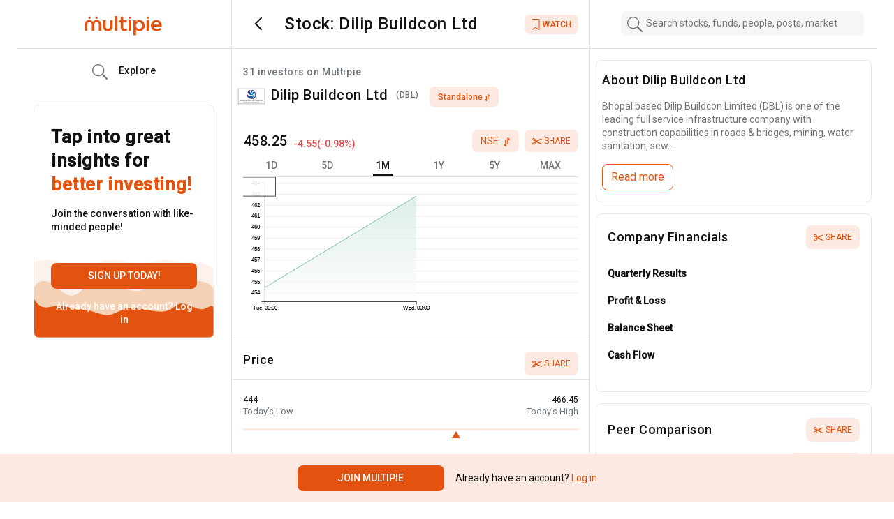

--- FILE ---
content_type: text/html; charset=utf-8
request_url: https://www.multipie.co/companies/dilip-buildcon-ltd
body_size: 10878
content:
<!DOCTYPE html><html><head><meta charSet="utf-8"/><meta name="viewport" content="width=device-width"/><script id="gtm-script">
    (function(w,d,s,l,i){w[l]=w[l]||[];w[l].push({'gtm.start':
    new Date().getTime(),event:'gtm.js'});var f=d.getElementsByTagName(s)[0],
    j=d.createElement(s),dl=l!='dataLayer'?'&l='+l:'';j.async=true;j.src=
    'https://www.googletagmanager.com/gtm.js?id='+i+dl;f.parentNode.insertBefore(j,f);
    })(window,document,'script','dataLayer', 'GTM-PQLN2D3');
    </script><link rel="preconnect" href="https://fonts.gstatic.com"/><script src="https://assets.adobedtm.com/64c36731dbac/5d0ec7e2dcb7/launch-e8d716530d93.min.js" async=""></script><script src="https://cdnjs.cloudflare.com/ajax/libs/crypto-js/4.0.0/crypto-js.min.js"></script><title>Dilip Buildcon Ltd | Multipie</title><meta name="description"/><meta property="og:type" content="product"/><meta property="og:url" content="https://www.multipie.co/companies/dilip-buildcon-ltd"/><meta property="og:title" content="Dilip Buildcon Ltd | Multipie"/><meta property="og:description"/><meta property="og:image" content="function fullAssetUrl(relUrl) {
  return relUrl &amp;&amp; `${_Constants__WEBPACK_IMPORTED_MODULE_0__/* .ASSETS_SERVER_URL */ .x0}${relUrl}`;
}/images/stock_icons/INE917M01012.png"/><meta property="og:site_name" content="Multipie"/><meta name="next-head-count" content="15"/><link rel="preconnect" href="https://fonts.gstatic.com" crossorigin /><link rel="preload" href="/_next/static/css/9651be066c7481bc.css" as="style"/><link rel="stylesheet" href="/_next/static/css/9651be066c7481bc.css" data-n-g=""/><noscript data-n-css=""></noscript><script defer="" nomodule="" src="/_next/static/chunks/polyfills-c67a75d1b6f99dc8.js"></script><script src="/_next/static/chunks/webpack-c56ca8d554bda810.js" defer=""></script><script src="/_next/static/chunks/framework-79bce4a3a540b080.js" defer=""></script><script src="/_next/static/chunks/main-9e535f9950592903.js" defer=""></script><script src="/_next/static/chunks/pages/_app-e7f512e756ae8c5f.js" defer=""></script><script src="/_next/static/chunks/29107295-4a69275373f23f88.js" defer=""></script><script src="/_next/static/chunks/5897-ec367dd864785c35.js" defer=""></script><script src="/_next/static/chunks/6863-e3a0cb5328fc2f8e.js" defer=""></script><script src="/_next/static/chunks/pages/companies/%5BcompanySlug%5D-7c8da565033df1c6.js" defer=""></script><script src="/_next/static/PDmcnQ567KlZlyBC86FdY/_buildManifest.js" defer=""></script><script src="/_next/static/PDmcnQ567KlZlyBC86FdY/_ssgManifest.js" defer=""></script><style data-href="https://fonts.googleapis.com/css2?family=Roboto:wght@400;500&display=swap">@font-face{font-family:'Roboto';font-style:normal;font-weight:400;font-stretch:normal;font-display:swap;src:url(https://fonts.gstatic.com/s/roboto/v48/KFOMCnqEu92Fr1ME7kSn66aGLdTylUAMQXC89YmC2DPNWubEbWmQ.woff) format('woff')}@font-face{font-family:'Roboto';font-style:normal;font-weight:500;font-stretch:normal;font-display:swap;src:url(https://fonts.gstatic.com/s/roboto/v48/KFOMCnqEu92Fr1ME7kSn66aGLdTylUAMQXC89YmC2DPNWub2bWmQ.woff) format('woff')}@font-face{font-family:'Roboto';font-style:normal;font-weight:400;font-stretch:100%;font-display:swap;src:url(https://fonts.gstatic.com/s/roboto/v48/KFO7CnqEu92Fr1ME7kSn66aGLdTylUAMa3GUBHMdazTgWw.woff2) format('woff2');unicode-range:U+0460-052F,U+1C80-1C8A,U+20B4,U+2DE0-2DFF,U+A640-A69F,U+FE2E-FE2F}@font-face{font-family:'Roboto';font-style:normal;font-weight:400;font-stretch:100%;font-display:swap;src:url(https://fonts.gstatic.com/s/roboto/v48/KFO7CnqEu92Fr1ME7kSn66aGLdTylUAMa3iUBHMdazTgWw.woff2) format('woff2');unicode-range:U+0301,U+0400-045F,U+0490-0491,U+04B0-04B1,U+2116}@font-face{font-family:'Roboto';font-style:normal;font-weight:400;font-stretch:100%;font-display:swap;src:url(https://fonts.gstatic.com/s/roboto/v48/KFO7CnqEu92Fr1ME7kSn66aGLdTylUAMa3CUBHMdazTgWw.woff2) format('woff2');unicode-range:U+1F00-1FFF}@font-face{font-family:'Roboto';font-style:normal;font-weight:400;font-stretch:100%;font-display:swap;src:url(https://fonts.gstatic.com/s/roboto/v48/KFO7CnqEu92Fr1ME7kSn66aGLdTylUAMa3-UBHMdazTgWw.woff2) format('woff2');unicode-range:U+0370-0377,U+037A-037F,U+0384-038A,U+038C,U+038E-03A1,U+03A3-03FF}@font-face{font-family:'Roboto';font-style:normal;font-weight:400;font-stretch:100%;font-display:swap;src:url(https://fonts.gstatic.com/s/roboto/v48/KFO7CnqEu92Fr1ME7kSn66aGLdTylUAMawCUBHMdazTgWw.woff2) format('woff2');unicode-range:U+0302-0303,U+0305,U+0307-0308,U+0310,U+0312,U+0315,U+031A,U+0326-0327,U+032C,U+032F-0330,U+0332-0333,U+0338,U+033A,U+0346,U+034D,U+0391-03A1,U+03A3-03A9,U+03B1-03C9,U+03D1,U+03D5-03D6,U+03F0-03F1,U+03F4-03F5,U+2016-2017,U+2034-2038,U+203C,U+2040,U+2043,U+2047,U+2050,U+2057,U+205F,U+2070-2071,U+2074-208E,U+2090-209C,U+20D0-20DC,U+20E1,U+20E5-20EF,U+2100-2112,U+2114-2115,U+2117-2121,U+2123-214F,U+2190,U+2192,U+2194-21AE,U+21B0-21E5,U+21F1-21F2,U+21F4-2211,U+2213-2214,U+2216-22FF,U+2308-230B,U+2310,U+2319,U+231C-2321,U+2336-237A,U+237C,U+2395,U+239B-23B7,U+23D0,U+23DC-23E1,U+2474-2475,U+25AF,U+25B3,U+25B7,U+25BD,U+25C1,U+25CA,U+25CC,U+25FB,U+266D-266F,U+27C0-27FF,U+2900-2AFF,U+2B0E-2B11,U+2B30-2B4C,U+2BFE,U+3030,U+FF5B,U+FF5D,U+1D400-1D7FF,U+1EE00-1EEFF}@font-face{font-family:'Roboto';font-style:normal;font-weight:400;font-stretch:100%;font-display:swap;src:url(https://fonts.gstatic.com/s/roboto/v48/KFO7CnqEu92Fr1ME7kSn66aGLdTylUAMaxKUBHMdazTgWw.woff2) format('woff2');unicode-range:U+0001-000C,U+000E-001F,U+007F-009F,U+20DD-20E0,U+20E2-20E4,U+2150-218F,U+2190,U+2192,U+2194-2199,U+21AF,U+21E6-21F0,U+21F3,U+2218-2219,U+2299,U+22C4-22C6,U+2300-243F,U+2440-244A,U+2460-24FF,U+25A0-27BF,U+2800-28FF,U+2921-2922,U+2981,U+29BF,U+29EB,U+2B00-2BFF,U+4DC0-4DFF,U+FFF9-FFFB,U+10140-1018E,U+10190-1019C,U+101A0,U+101D0-101FD,U+102E0-102FB,U+10E60-10E7E,U+1D2C0-1D2D3,U+1D2E0-1D37F,U+1F000-1F0FF,U+1F100-1F1AD,U+1F1E6-1F1FF,U+1F30D-1F30F,U+1F315,U+1F31C,U+1F31E,U+1F320-1F32C,U+1F336,U+1F378,U+1F37D,U+1F382,U+1F393-1F39F,U+1F3A7-1F3A8,U+1F3AC-1F3AF,U+1F3C2,U+1F3C4-1F3C6,U+1F3CA-1F3CE,U+1F3D4-1F3E0,U+1F3ED,U+1F3F1-1F3F3,U+1F3F5-1F3F7,U+1F408,U+1F415,U+1F41F,U+1F426,U+1F43F,U+1F441-1F442,U+1F444,U+1F446-1F449,U+1F44C-1F44E,U+1F453,U+1F46A,U+1F47D,U+1F4A3,U+1F4B0,U+1F4B3,U+1F4B9,U+1F4BB,U+1F4BF,U+1F4C8-1F4CB,U+1F4D6,U+1F4DA,U+1F4DF,U+1F4E3-1F4E6,U+1F4EA-1F4ED,U+1F4F7,U+1F4F9-1F4FB,U+1F4FD-1F4FE,U+1F503,U+1F507-1F50B,U+1F50D,U+1F512-1F513,U+1F53E-1F54A,U+1F54F-1F5FA,U+1F610,U+1F650-1F67F,U+1F687,U+1F68D,U+1F691,U+1F694,U+1F698,U+1F6AD,U+1F6B2,U+1F6B9-1F6BA,U+1F6BC,U+1F6C6-1F6CF,U+1F6D3-1F6D7,U+1F6E0-1F6EA,U+1F6F0-1F6F3,U+1F6F7-1F6FC,U+1F700-1F7FF,U+1F800-1F80B,U+1F810-1F847,U+1F850-1F859,U+1F860-1F887,U+1F890-1F8AD,U+1F8B0-1F8BB,U+1F8C0-1F8C1,U+1F900-1F90B,U+1F93B,U+1F946,U+1F984,U+1F996,U+1F9E9,U+1FA00-1FA6F,U+1FA70-1FA7C,U+1FA80-1FA89,U+1FA8F-1FAC6,U+1FACE-1FADC,U+1FADF-1FAE9,U+1FAF0-1FAF8,U+1FB00-1FBFF}@font-face{font-family:'Roboto';font-style:normal;font-weight:400;font-stretch:100%;font-display:swap;src:url(https://fonts.gstatic.com/s/roboto/v48/KFO7CnqEu92Fr1ME7kSn66aGLdTylUAMa3OUBHMdazTgWw.woff2) format('woff2');unicode-range:U+0102-0103,U+0110-0111,U+0128-0129,U+0168-0169,U+01A0-01A1,U+01AF-01B0,U+0300-0301,U+0303-0304,U+0308-0309,U+0323,U+0329,U+1EA0-1EF9,U+20AB}@font-face{font-family:'Roboto';font-style:normal;font-weight:400;font-stretch:100%;font-display:swap;src:url(https://fonts.gstatic.com/s/roboto/v48/KFO7CnqEu92Fr1ME7kSn66aGLdTylUAMa3KUBHMdazTgWw.woff2) format('woff2');unicode-range:U+0100-02BA,U+02BD-02C5,U+02C7-02CC,U+02CE-02D7,U+02DD-02FF,U+0304,U+0308,U+0329,U+1D00-1DBF,U+1E00-1E9F,U+1EF2-1EFF,U+2020,U+20A0-20AB,U+20AD-20C0,U+2113,U+2C60-2C7F,U+A720-A7FF}@font-face{font-family:'Roboto';font-style:normal;font-weight:400;font-stretch:100%;font-display:swap;src:url(https://fonts.gstatic.com/s/roboto/v48/KFO7CnqEu92Fr1ME7kSn66aGLdTylUAMa3yUBHMdazQ.woff2) format('woff2');unicode-range:U+0000-00FF,U+0131,U+0152-0153,U+02BB-02BC,U+02C6,U+02DA,U+02DC,U+0304,U+0308,U+0329,U+2000-206F,U+20AC,U+2122,U+2191,U+2193,U+2212,U+2215,U+FEFF,U+FFFD}@font-face{font-family:'Roboto';font-style:normal;font-weight:500;font-stretch:100%;font-display:swap;src:url(https://fonts.gstatic.com/s/roboto/v48/KFO7CnqEu92Fr1ME7kSn66aGLdTylUAMa3GUBHMdazTgWw.woff2) format('woff2');unicode-range:U+0460-052F,U+1C80-1C8A,U+20B4,U+2DE0-2DFF,U+A640-A69F,U+FE2E-FE2F}@font-face{font-family:'Roboto';font-style:normal;font-weight:500;font-stretch:100%;font-display:swap;src:url(https://fonts.gstatic.com/s/roboto/v48/KFO7CnqEu92Fr1ME7kSn66aGLdTylUAMa3iUBHMdazTgWw.woff2) format('woff2');unicode-range:U+0301,U+0400-045F,U+0490-0491,U+04B0-04B1,U+2116}@font-face{font-family:'Roboto';font-style:normal;font-weight:500;font-stretch:100%;font-display:swap;src:url(https://fonts.gstatic.com/s/roboto/v48/KFO7CnqEu92Fr1ME7kSn66aGLdTylUAMa3CUBHMdazTgWw.woff2) format('woff2');unicode-range:U+1F00-1FFF}@font-face{font-family:'Roboto';font-style:normal;font-weight:500;font-stretch:100%;font-display:swap;src:url(https://fonts.gstatic.com/s/roboto/v48/KFO7CnqEu92Fr1ME7kSn66aGLdTylUAMa3-UBHMdazTgWw.woff2) format('woff2');unicode-range:U+0370-0377,U+037A-037F,U+0384-038A,U+038C,U+038E-03A1,U+03A3-03FF}@font-face{font-family:'Roboto';font-style:normal;font-weight:500;font-stretch:100%;font-display:swap;src:url(https://fonts.gstatic.com/s/roboto/v48/KFO7CnqEu92Fr1ME7kSn66aGLdTylUAMawCUBHMdazTgWw.woff2) format('woff2');unicode-range:U+0302-0303,U+0305,U+0307-0308,U+0310,U+0312,U+0315,U+031A,U+0326-0327,U+032C,U+032F-0330,U+0332-0333,U+0338,U+033A,U+0346,U+034D,U+0391-03A1,U+03A3-03A9,U+03B1-03C9,U+03D1,U+03D5-03D6,U+03F0-03F1,U+03F4-03F5,U+2016-2017,U+2034-2038,U+203C,U+2040,U+2043,U+2047,U+2050,U+2057,U+205F,U+2070-2071,U+2074-208E,U+2090-209C,U+20D0-20DC,U+20E1,U+20E5-20EF,U+2100-2112,U+2114-2115,U+2117-2121,U+2123-214F,U+2190,U+2192,U+2194-21AE,U+21B0-21E5,U+21F1-21F2,U+21F4-2211,U+2213-2214,U+2216-22FF,U+2308-230B,U+2310,U+2319,U+231C-2321,U+2336-237A,U+237C,U+2395,U+239B-23B7,U+23D0,U+23DC-23E1,U+2474-2475,U+25AF,U+25B3,U+25B7,U+25BD,U+25C1,U+25CA,U+25CC,U+25FB,U+266D-266F,U+27C0-27FF,U+2900-2AFF,U+2B0E-2B11,U+2B30-2B4C,U+2BFE,U+3030,U+FF5B,U+FF5D,U+1D400-1D7FF,U+1EE00-1EEFF}@font-face{font-family:'Roboto';font-style:normal;font-weight:500;font-stretch:100%;font-display:swap;src:url(https://fonts.gstatic.com/s/roboto/v48/KFO7CnqEu92Fr1ME7kSn66aGLdTylUAMaxKUBHMdazTgWw.woff2) format('woff2');unicode-range:U+0001-000C,U+000E-001F,U+007F-009F,U+20DD-20E0,U+20E2-20E4,U+2150-218F,U+2190,U+2192,U+2194-2199,U+21AF,U+21E6-21F0,U+21F3,U+2218-2219,U+2299,U+22C4-22C6,U+2300-243F,U+2440-244A,U+2460-24FF,U+25A0-27BF,U+2800-28FF,U+2921-2922,U+2981,U+29BF,U+29EB,U+2B00-2BFF,U+4DC0-4DFF,U+FFF9-FFFB,U+10140-1018E,U+10190-1019C,U+101A0,U+101D0-101FD,U+102E0-102FB,U+10E60-10E7E,U+1D2C0-1D2D3,U+1D2E0-1D37F,U+1F000-1F0FF,U+1F100-1F1AD,U+1F1E6-1F1FF,U+1F30D-1F30F,U+1F315,U+1F31C,U+1F31E,U+1F320-1F32C,U+1F336,U+1F378,U+1F37D,U+1F382,U+1F393-1F39F,U+1F3A7-1F3A8,U+1F3AC-1F3AF,U+1F3C2,U+1F3C4-1F3C6,U+1F3CA-1F3CE,U+1F3D4-1F3E0,U+1F3ED,U+1F3F1-1F3F3,U+1F3F5-1F3F7,U+1F408,U+1F415,U+1F41F,U+1F426,U+1F43F,U+1F441-1F442,U+1F444,U+1F446-1F449,U+1F44C-1F44E,U+1F453,U+1F46A,U+1F47D,U+1F4A3,U+1F4B0,U+1F4B3,U+1F4B9,U+1F4BB,U+1F4BF,U+1F4C8-1F4CB,U+1F4D6,U+1F4DA,U+1F4DF,U+1F4E3-1F4E6,U+1F4EA-1F4ED,U+1F4F7,U+1F4F9-1F4FB,U+1F4FD-1F4FE,U+1F503,U+1F507-1F50B,U+1F50D,U+1F512-1F513,U+1F53E-1F54A,U+1F54F-1F5FA,U+1F610,U+1F650-1F67F,U+1F687,U+1F68D,U+1F691,U+1F694,U+1F698,U+1F6AD,U+1F6B2,U+1F6B9-1F6BA,U+1F6BC,U+1F6C6-1F6CF,U+1F6D3-1F6D7,U+1F6E0-1F6EA,U+1F6F0-1F6F3,U+1F6F7-1F6FC,U+1F700-1F7FF,U+1F800-1F80B,U+1F810-1F847,U+1F850-1F859,U+1F860-1F887,U+1F890-1F8AD,U+1F8B0-1F8BB,U+1F8C0-1F8C1,U+1F900-1F90B,U+1F93B,U+1F946,U+1F984,U+1F996,U+1F9E9,U+1FA00-1FA6F,U+1FA70-1FA7C,U+1FA80-1FA89,U+1FA8F-1FAC6,U+1FACE-1FADC,U+1FADF-1FAE9,U+1FAF0-1FAF8,U+1FB00-1FBFF}@font-face{font-family:'Roboto';font-style:normal;font-weight:500;font-stretch:100%;font-display:swap;src:url(https://fonts.gstatic.com/s/roboto/v48/KFO7CnqEu92Fr1ME7kSn66aGLdTylUAMa3OUBHMdazTgWw.woff2) format('woff2');unicode-range:U+0102-0103,U+0110-0111,U+0128-0129,U+0168-0169,U+01A0-01A1,U+01AF-01B0,U+0300-0301,U+0303-0304,U+0308-0309,U+0323,U+0329,U+1EA0-1EF9,U+20AB}@font-face{font-family:'Roboto';font-style:normal;font-weight:500;font-stretch:100%;font-display:swap;src:url(https://fonts.gstatic.com/s/roboto/v48/KFO7CnqEu92Fr1ME7kSn66aGLdTylUAMa3KUBHMdazTgWw.woff2) format('woff2');unicode-range:U+0100-02BA,U+02BD-02C5,U+02C7-02CC,U+02CE-02D7,U+02DD-02FF,U+0304,U+0308,U+0329,U+1D00-1DBF,U+1E00-1E9F,U+1EF2-1EFF,U+2020,U+20A0-20AB,U+20AD-20C0,U+2113,U+2C60-2C7F,U+A720-A7FF}@font-face{font-family:'Roboto';font-style:normal;font-weight:500;font-stretch:100%;font-display:swap;src:url(https://fonts.gstatic.com/s/roboto/v48/KFO7CnqEu92Fr1ME7kSn66aGLdTylUAMa3yUBHMdazQ.woff2) format('woff2');unicode-range:U+0000-00FF,U+0131,U+0152-0153,U+02BB-02BC,U+02C6,U+02DA,U+02DC,U+0304,U+0308,U+0329,U+2000-206F,U+20AC,U+2122,U+2191,U+2193,U+2212,U+2215,U+FEFF,U+FFFD}</style></head><body><div id="__next" data-reactroot=""><noscript><iframe src="https://www.googletagmanager.com/ns.html?id=GTM-PQLN2D3" height="0" width="0" style="display:none;visibility:hidden"></iframe></noscript><header id="header" class="main-header company-header primary-bg-color"><div class="d-flex h-100"><div class="container d-flex"><div class="col-lg-3 d-none d-lg-flex align-items-center border-right border-bottom"><a class="d-flex align-items-center py-0 m-auto" href="/m"><img src="/_next/static/media/app-logo-orange.c9440fe6.svg" width="115" class="app-logo" alt="logo"/></a></div><div class="col-lg-5 col-12 align-items-center border-right company-section h-100 border-bottom d-flex ps-lg-3"><span class="p-2 primary-bg-color mx-2 undefined"><img class="cursor-pointer" src="/_next/static/media/back-type-2.0998ad90.svg"/></span><h1 class="text-title mb-0 ms-3 title-dark-theme line-clamp-1 mw-220">Stock: <!-- -->Dilip Buildcon Ltd</h1><div class="company-bookmark ms-auto me-lg-3 w-25"><button class="rounded btn ms-auto highlight share-btn border-0 d-flex align-items-center fs-6
     fw-500 stock-page"><img class="me-1" src="/_next/static/media/watchlist-icon.4c59fc96.svg" width="14" title="Add/Remove from Watchlist"/> <!-- -->WATCH</button></div></div><div class="col-lg-4 py-3 ps-4 justify-content-center border-bottom h-100 d-none d-lg-flex"></div></div></div></header><main class="main-container company-wrap"><div class="container d-lg-flex flex-wrap"><div class="col-lg-3 d-none d-lg-block border-right"><div class="sticky1 sidebar-wrapper" id="sidebar-wrapper"><div class="d-flex justify-content-center mt-4 ms-3"><div class="list-group list-group-flush letter-spacing-relaxed sidebar-nav"><a class="d-flex align-items-center list-group-item text-title list-group-item-action px-0
              " href="/home"><img src="/_next/static/media/home-icon.859968c6.svg" class="side-icon"/><img src="/_next/static/media/home-new-fill.bdc5def8.svg" class="side-icon-fill"/> Home</a><a class="d-flex align-items-center list-group-item text-title list-group-item-action px-0
              " href="/m/explore"><img class="side-icon" src="/_next/static/media/search-icon.6f6fc038.svg"/><img class="side-icon-fill" src="/_next/static/media/search-icon-new.9699981e.svg"/> Explore</a><a class="d-flex align-items-center list-group-item text-title list-group-item-action px-0 
              " href="/m/portfolio"><img class="side-icon" src="/_next/static/media/icons-piechart.3a2e2858.svg"/><img class="side-icon-fill" src="/_next/static/media/icons-piechart-new.51d71492.svg"/> My Portfolio</a><a class="d-flex align-items-center list-group-item text-title list-group-item-action px-0
              " href="/m/chats"><img class="side-icon" src="/_next/static/media/chat-icon-gray.401bd60b.svg"/><img class="side-icon-fill" src="/_next/static/media/chat-new-icon.93666063.svg"/> Chats</a><a class="d-flex align-items-center text-title list-group-item list-group-item-action px-0 
      " href="/m/notifications"><img src="/_next/static/media/notification-new-icon.013c3f5d.svg" class="side-icon"/><img src="/_next/static/media/notification-icon-fill.7c913228.svg" class="side-icon-fill"/> Notifications</a><a class="d-flex align-items-center list-group-item text-title list-group-item-action px-0 d-none
              " href="/m/advisory"><img class="side-icon" src="/_next/static/media/search-icon.6f6fc038.svg"/><img class="side-icon-fill" src="/_next/static/media/search-icon-new.9699981e.svg"/> Advisory</a><button class="btn btn-primary fs-5 py-2 mt-3 text-white">Create a Post</button></div></div></div></div><div class="col-lg-5 border-right position-relative company-section"><div id="value-trend" class="mb-0"><div class="col-lg-7 col-12 my-2 d-lg-flex align-items-center w-100 px-2"><h2 class="d-flex align-items-center company-heading w-100"><img class="object-contain" src="https://assets.multipie.co/images/stock_icons/INE917M01012.png" width="40" style="aspect-ratio:1 / 1"/><div class="d-lg-flex w-100 position-relative"><span class="ms-2 me-1 company-name">Dilip Buildcon Ltd</span><span class="text-subtitle fs-6 mx-2">(<!-- -->DBL<!-- -->)</span><div class="toggle-statement"><button class="exchange-btn border-0 w-auto h-auto ms-2 py-lg-0 fw-500 text-capitalize highlight fs-6">consolidated<!-- --> <img src="/_next/static/media/toggle-blue-icon.b0d82096.svg" width="10" class="w-auto"/></button></div></div></h2></div><div class="card "><div class="card-body value-trend primary-bg-color"><header class="d-flex justify-content-between price-header"><div class="d-flex align-items-center"><h2 class="d-inline-block me-2">₹<!-- -->458.25</h2><div class="d-flex change-today fs-5 fw-500 text-red"><span> </span><span>-4.55<!-- --> </span><span>(<!-- -->-0.98<!-- -->%)</span></div></div><div class="h4"><button class="exchange-btn border-0 text-uppercase highlight fs-5">nse<!-- --> <img src="/_next/static/media/arrows-exchange-alt-v.b0d82096.svg" class="ms-1" width="10"/></button><button class="share-btn highlight border-0 text-uppercase fs-6 float-end ms-2"><img src="/_next/static/media/Vector.30e4b1ca.svg" class="ml-1"/> <!-- -->Share</button></div></header><div class="nav-tabs d-flex justify-content-around"><div class="nav-option "><span class="position-relative font-sm">1D</span></div><div class="nav-option "><span class="position-relative font-sm">5D</span></div><div class="nav-option active"><span class="position-relative font-sm">1M</span></div><div class="nav-option "><span class="position-relative font-sm">1Y</span></div><div class="nav-option "><span class="position-relative font-sm">5Y</span></div><div class="nav-option "><span class="position-relative font-sm">MAX</span></div></div><div id="value-trend-missing">Data Not Available</div></div></div><div class="current-price container-fluid mt-2 p-0 
    "><h3 class="m-0 p-3 border-top border-bottom">Price<button class="share-btn highlight border-0 text-uppercase fs-6 float-end"><img src="/_next/static/media/Vector.30e4b1ca.svg" class="ml-1"/> <!-- -->Share</button></h3><div class="bar-today row d-flex justify-content-between mb-4 p-3"><div class="price-box col-3 col-lg-6 d-flex flex-column align-items-start pt-1"><span class="fs-6 d-block text-title">₹<!-- -->444</span><span class="text-muted">Today’s Low</span></div><div class="price-box col-3 col-lg-6 d-flex flex-column align-items-end pt-1"><span class="fs-6 d-block text-title">₹<!-- -->466.45</span><span class="text-muted">Today’s High</span></div><div class="col-12"><div class="position-ticker d-flex align-items-center"><div class="total"><div class="triangle-up-equilateral" style="margin-left:63.474387527839674%"></div></div></div></div></div><div class="bar-52wk row d-flex justify-content-between mb-4 p-3"><div class="price-box col-3 col-lg-6 d-flex flex-column align-items-start"><span class="fs-6 d-block text-title">₹<!-- -->363.15</span><span class="text-muted">52 Week Low</span></div><div class="price-box col-3 col-lg-6 d-flex flex-column align-items-end"><span class="fs-6 d-block text-title">₹<!-- -->585</span><span class="text-muted">52 Week High</span></div><div class="col-12"><div class="position-ticker d-flex align-items-center"><div class="total"><div class="triangle-up-equilateral" style="margin-left:42.866801893171065%"></div></div></div></div></div><div class="row p-3"><div class="price-box col-4 col-lg-4 d-flex flex-column align-items-start"><strong class="d-block text-title">₹<!-- -->447</strong><span class="text-muted">Open</span></div><div class="price-box col-4 col-lg-4 d-flex flex-column align-items-center"><strong class="d-block text-title">₹<!-- -->462.8</strong><span class="text-muted">Prev Close</span></div><div class="price-box col-4 col-lg-4 d-flex flex-column align-items-end"><strong class="d-block text-title">84,910</strong><span class="text-muted">Volume</span></div></div></div></div><div id="company-conversations" class="mx-2 d-none d-lg-block"></div><div class="position-sticky w-100 bottom-0 start-0 d-none d-lg-block txn-btns"></div></div><div class="col-lg-4"><div><div class="mx-2 company-news"><div class=" card border border-top-left-right-none rounded primary-bg-color border-bottom-sm shadow-sm-none px-lg-2 mt-sm-3"><h3 class="card-title d-flex align-items-center pt-0 my-3 widget-title">About <!-- -->Dilip Buildcon Ltd</h3><div><div class="inner-html">Bhopal based Dilip Buildcon Limited (DBL) is one of the leading full service infrastructure company with construction capabilities in roads & bridges, mining, water sanitation, sew...</div><button class="btn btn-outline-primary my-3">Read more</button></div></div></div></div><div id="company-financials" class="company-financials border-bottom-sm card border border-top-left-right-none rounded shadow-sm-none
       mt-sm-3 mx-2  primary-bg-color"><div class="card-body pb-1 px-mobile-0 pt-0"><h3 class="card-title d-flex align-items-center pt-0 my-3 widget-title
            "><span>Company Financials</span><span class="ms-auto"><img src="/_next/static/media/multiply.64df3cff.svg" class="d-inline-block d-lg-none me-2"/></span><button class="share-btn highlight border-0 text-uppercase fs-6 float-end d-none d-lg-block"><img src="/_next/static/media/Vector.30e4b1ca.svg" class="ml-1"/> <!-- -->Share</button></h3><ul class="list-unstyled d-flex flex-column justify-content-between flex-grow-1 mt-2 mb-0 d-lg-flex"><li class="margin-financial-list"><a class="text-title text-semi-bold" href="#">Quarterly Results</a></li><li class="margin-financial-list"><a class="text-title text-semi-bold" href="#">Profit &amp; Loss</a></li><li class="margin-financial-list"><a class="text-title text-semi-bold" href="#">Balance Sheet</a></li><li class="margin-financial-list"><a class="text-title text-semi-bold" href="#">Cash Flow</a></li></ul><button class="share-btn highlight border-0 text-uppercase fs-6 float-end d-lg-none"><img src="/_next/static/media/Vector.30e4b1ca.svg" class="ml-1"/> <!-- -->Share</button></div></div><div class="card px-lg-3 border-bottom-sm border border-top-left-right-none shadow-sm-none rounded primary-bg-color
       mx-2 mt-sm-3 "><div class="card-body p-0 py-1"><h3 class="card-title d-flex align-items-center pt-0 my-3 widget-title ">Peer Comparison<span class="ms-auto"><img src="/_next/static/media/multiply.64df3cff.svg" class="d-inline-block d-lg-none me-2"/></span><button class="share-btn highlight border-0 text-uppercase fs-6 float-end"><img src="/_next/static/media/Vector.30e4b1ca.svg" class="ml-1"/> <!-- -->Share</button></h3><div class="promoters-bar-chart"><div class="d-flex align-items-center text-subtitle"><h4 class="me-auto fs-5 fw-500">Stock name</h4><button class="border-0 highlight peer-exchange-btn">Market Cap<img src="/_next/static/media/arrows-exchange-alt-v.b0d82096.svg" class="ms-1 d-inline-block align-middle"/></button></div><div class="peers-modal-list app-scrollbar"></div></div><div class="text-center view-table-wrap my-3"><button class="btn btn-primary">View Table</button></div></div></div><div class="card border border-top-left-right-none px-lg-3 
        mt-sm-3 border-bottom-sm shadow-sm-none rounded primary-bg-color mx-2
        "><div class="card-body p-0 py-1"><h3 class="card-title d-flex align-items-center pt-0 my-3 widget-title ">Promoters Shareholding <span class="ms-auto"><button class="share-btn highlight border-0 text-uppercase fs-6 float-end"><img src="/_next/static/media/Vector.30e4b1ca.svg" class="ml-1"/> <!-- -->Share</button></span><span class=""><img src="/_next/static/media/multiply.64df3cff.svg" class="d-inline-block d-lg-none me-2"/></span></h3><div id="d" class="promoters-bar-chart mb-2"></div><div class="text-center view-table-wrap my-2"><button class="btn btn-primary">View Table</button></div></div></div><div class="mt-sm-3 mx-2"><div id="company-news" class="card border border-top-left-right-none rounded
              primary-bg-color border-bottom-sm shadow-sm-none px-lg-3 home-mobile-news"><div class="card-body custom-slider p-0 py-1 company-news-slider"><h3 class="card-title d-flex align-items-center pt-0 my-3 widget-title
                  ">Company News<!-- -->  <span class="ms-auto"><img src="/_next/static/media/multiply.64df3cff.svg" class="d-inline-block d-lg-none me-2"/></span></h3><div><span class="text-desabled">No new news available right now.</span> <!-- --> </div></div></div></div><div class="mt-sm-3 mx-2"><div id="company-suggestions" class="card border border-top-left-right-none rounded
              primary-bg-color border-bottom-sm shadow-sm-none px-lg-3 company-suggest"><div class="card-body custom-slider p-0 py-1"><h3 class="card-title d-flex align-items-center pt-0 my-3 widget-title
                  ">Similar Stocks<!-- -->  <span class="ms-auto"><img src="/_next/static/media/multiply.64df3cff.svg" class="d-inline-block d-lg-none me-2"/></span></h3><div><div class="similar-stocks-slider pb-2"><div class="slick-slider slick-initialized"><div class="slick-list"><div class="slick-track" style="width:0%;left:NaN%"></div></div></div></div></div></div></div></div><div id="company-conversations-mobile" class="mb-6 mx-2"></div></div></div></main><div class="position-fixed w-100 bottom-0 start-0 primary-bg-color d-lg-none transaction-btns"></div></div><script id="__NEXT_DATA__" type="application/json">{"props":{"pageProps":{"companyData":{"displayName":"Dilip Buildcon Ltd","name":"Dilip Buildcon Ltd","bseTicker":"540047","nseTicker":"DBL","series":"EQ","relevance":1048576,"logoUrl":"/images/stock_icons/INE917M01012.png","exchanges":["nse","bse"],"statements":["standalone","consolidated"],"urlSlug":"dilip-buildcon-ltd","metaInfo":{"companyBio":"Bhopal based Dilip Buildcon Limited (DBL) is one of the leading full service infrastructure company with construction capabilities in roads \u0026 bridges, mining, water sanitation, sewage, dams, irrigation, industrial, commercial and residential buildings with a presence in over 17 states. DBL is known for its execution capabilities and has completed over 90% of projects before time and winning early completion bonus. During the last five Financial Years ended March 31, 2017, the company completed the construction of 73 road projects in the states of Madhya Pradesh, Gujarat, Himachal Pradesh, Rajasthan, Andhra Pradesh, Karnataka, Telangana, Uttar Pradesh and Maharashtra in India, with an aggregate length of approximately 8,604.61 lane kms, achieving a CAGR of 34.75% of revenue growth on standalone basis for the five Financial Years ended March 31, 2017.\r\n\r\nThe company's core business is undertaking construction projects across India in the roads sector. The company specializes in constructing state and national highways, city roads, culverts and bridges. Recently, the company expanded into the irrigation and urban development businesses. The company's business comprises: (i) our construction business, under which it undertakes roads, bridges, irrigation, urban development and mining projects on an EPC basis; and (ii) infrastructure development business, under which the company undertakes building, operation and development of road projects on a BOT basis with a focus on annuity projects. The company develops infrastructure across the country in many diverse areas such as roads \u0026 bridges, water sanitation \u0026 sewage, irrigation, industrial, commercial \u0026 residential buildings.\r\n\r\nThe company prides itself on its engineering \u0026 execution capabilities, two areas that are led by its dynamic director Mr. Devendra Jain. The overall achievements of the company are due to the combined efforts of a committed \u0026 passionate workforce, adept use of world-class equipment bank and a clear vision \u0026 plan of a strong management. \r\n\r\nThe company has successfully completed some of the most complex \u0026 challenging highway development projects in the country. The company has also won numerous awards \u0026 recognition for the projects. The company believes in working at highest levels of efficiency \u0026 have a created a world record in crushing the most tonnes of stone in a year for which the company was gifted a stone crusher by Metso, the market leader in making stone crushing equipment.\r\n\r\nDBL, named after its visionary promoter Mr. Dilip Suryavanshi, is a Bhopal based ISO 9001:2008 Company, with accreditation from the IRQAO and ASCB (E) Accrediting Certifying Bodies, UK. DBL is the successor of Dilip Builders that was founded as a proprietorship concern in 1988-89. The Company was incorporated as Dilip Buildcon Private Limited on June 12, 2006 as a private limited company under the Companies Act, 1956 with the Registrar of Companies, Gwalior. Subsequently, the business of M/s Dilip Builders, a sole proprietorship concern has been taken over by the Company on a going concern basis with effect from April 1, 2007. The Company was converted into a public limited company and a fresh certificate of incorporation was issued by the ROC on August 26, 2010.\r\n\r\nIn the initial years of its operation the company focused on commercial \u0026 residential buildings, creating many marquee projects in Madhya Pradesh. As business grew in the early 90's the company forayed into other types of construction as well. The first move was into water sanitation \u0026 sewage. After that the company also did structural designing \u0026 construction for clients in the oil \u0026 gas industry. At the end of the 1990s when the new central government put forward a vision of connecting the country with roads, DBL saw it as a huge opportunity \u0026 dived headfirst into it. After facing stiff resistance on multiple fronts by the established players \u0026 stakeholders, DBL finally got a start in the sector with a small road project. After that DBL never looked back \u0026 within a short period of six years became the largest road-focused construction firm in Madhya Pradesh. All this was possible because of the company's policy of continuous innovation \u0026 relentless pursuit of excellence. Then the company set its sight on becoming the largest road-focused EPC player in the country \u0026 started pursuing bigger projects across the country. In the meantime to fuel the nation's growth, the government came up with the PPP model for roads, inviting attention from other industries into the sector. These players were interested in owning \u0026 running these road BOT assets but had no expertise or infrastructure in building it. DBL saw itself positioned perfectly to provide EPC services to such players and worked tirelessly to improve its EPC capabilities \u0026 invested heavily in procuring the best road building equipment from around the world. This strategy paid off \u0026 DBL were able to go beyond the exacting demands of developers such as Essel, JMC projects, Sadbhav, Ashoka, Valecha, PNC, Topworth \u0026 many more, all of who have given the company repeat orders. \r\n\r\nDuring the Financial Year 2016-17, Dilip Buildcon entered into the Securities Market through Initial Public Offering (IPO). The Public Issue comprised of Fresh Issue of 19,634,703 Equity shares of Rs. 10/- each at a premium of Rs.209/- per share aggregating to Rs. 43,000.00 Lakhs and an Offer for sale by promoters Mr. Dilip Suryavanshi and Mr. Devendra Jain of 1,136,364 equity shares each and also Offer for sale by the PE Investor BanyanTree Growth Capital LLC of 7,954,545 equity shares. Equity shares of the Company are listed at BSE Limited (BSE) and National Stock Exchange of India Limited (NSE) and are regularly traded on both the exchanges with effect from August 11, 2016.\r\n\r\nOn 30 January 2017, Dilip Buildcon informed the stock exchanges that the Ministry of Road Transport \u0026 Highways, Government of India has recalled the project 'Rehabilitation and up-gradation of Machilipatnam to Avanigadda section from Km 84/550 to Km 124/200 of NH-214A (New NH-216) to two lane with paved shoulder in the state of Andhra Pradesh under NHDP -IV through an Engineering, Procurement and Construction (the EPC) basis where the company had been declared as the successful bidder (L-1) for the project. The Ministry of Road Transport \u0026 Highways, Government of India has recalled the project because L-1 Bid price is higher than the departmental estimate i.e. 222.90 crore.\r\n\r\nOn 7 February 2O17, Dilip Buildcon informed the stock exchanges that the Company has tied up with the Global IT major IBM for Strategic \u0026 Transformational journey to address the business needs. IBM will do the process Standardization, Operational Excellence \u0026 ERP-SAP S4 HANA on Cloud, Implementation to leverage role-based access to critical data, applications, analytical tools, effectively manage \u0026 utilize the largest fleet more than 8,000 Vehicles and Machineries. It will streamline DBL's processes across procurement, projects, asset management, finance, and HR, improve stake holder collaborations. This will help to provide the core support service to drive business value, adoption, alignment of business and IT, strong and sustainable growth by having the all business data \u0026 dashboard available online.\r\n\r\nOn 30 March 2017, Dilip Buildcon informed the stock exchanges that it has received Letter of Award from the National Highways Authority of India (Ministry of Road Transport \u0026 Highways, Government of India) for three projects valued at Rs 3269 crore in the state of Maharashtra. On 24 August 2017, Dilip Buildcon Limited (DBL) informed the stock exchanges that the company has signed a Term Sheet with Chhatwal Group Trust (the Investor) in respect of divestment of its entire stake in 24 of its Subsidiary Companies (SPVs)\r\n\r\nOn 5 January 2018, Dilip Buildcon Limited (DBL) informed the stock exchanges that a new company has been incorporated named as 'DBL-VPR Mining Private Limited' for exploring sector of Mining Activities including but not limited to coal mining. The said company has been incorporated as a subsidiary of Dilip Buildcon Limited. The said company is jointly promoted by Dilip Buildcon Limited and M/s VPR Mining Infrastructure Private Limited, with equity participation of 74% and 26% respectively, in the Equity Share capital of the said company. The new company is formed following discussions between Dilip Buildcon Limited and M/s VPR Mining Infrastructure Private Limited who together have recognized the major synergies that both companies may offer each other in the field of various projects within the Mining Industry. \r\n\r\nOn 1 March 2018, Dilip Buildcon informed stock exchanges that it has received Letter of Awards by the National Highways Authority of India for two new Hybrid Annuity Projects valued at Rs 4473 crore in the state of Karnataka. On the same day, the company announced that it has declared L-1 bidder by the National Highways Authority of India for three new Hybrid Annuity Projects valued at Rs 5390 crore in the State of Karnataka and Jharkhand.\r\n\r\nOn 16 March 2018, Dilip Buildcon informed stock exchanges that it has been declared L-1 bidder by the National Highways Authority of India for a new Hybrid Annuity Project valued at Rs 1004 crore in the state of Madhya Pradesh. On 26 March 2018, Dilip Buildcon informed stock exchanges that it has been declared L-1 bidder for new 4 Hybrid Annuity Projects valued at Rs 4114.5 crore by the National Highways Authority of India in the state of Karnataka and Maharashtra.\r\n\r\nOn 28 March 2018, Dilip Buildcon informed stock exchanges that it has received Letter of Award by the National Highways Authority of India for new 3 Hybrid Annuity Projects valued at Rs 3272.80 crore in the state of Maharashtra. On 29 March 2018, Dilip Buildcon informed stock exchanges that it has received Letter of Award by the National Highways Authority of India for a new Hybrid Annuity Project valued at Rs. 1004 crore in the state of Madhya Pradesh.\r\n\r\nOn 13 April 2018, Dilip Buildcon informed stock exchanges that it has incorporated 5 new special purpose vehicles companies for 5 projects awarded by the National Highways Authority of India valued at Rs 6306.9 crore. On 21 April 2018, Dilip Buildcon informed stock exchanges that it has incorporated 3 new special purpose vehicles companies for 3 hybrid annuity projects awarded by the National Highways Authority of India valued at Rs 2948.1 crore.\r\n\r\nClarifying to rumors in the market relating to the resignation of statutory auditors of the company, Dilip Buildcon informed stock exchanges on 30 May 2018 that there is no truth in the matter and the rumors are baseless. The company has already declared Audited Financial Results for the Financial Year 2017-18 on May 30, 2018 and M/s Mukund M. Chitale \u0026 Co., Chartered Accountants, Mumbai and M/s MSG \u0026 Associates, Chartered Accountant, Bhopal, Joint Statutory Auditors of the Company have issued the Auditors' Report for the Financial year ended March 31, 2018 with unqualified opinion in respect of the Standalone and Consolidated Financial Results, the copies of which has already been submitted to the Stock Exchanges.\r\n\r\nOn 12 July 2018, Dilip Buildcon informed the stock exchanges that it has incorporated a new Special Purpose Vehicle (SPV) for Bellary to Byrapura section of NH-150A on Hybrid Annuity Project under Bharatmala Pariyojana valued at Rs 1313.90 crore by the National Highways Authority of India in the state of Karnataka.\r\n\r\nOn 12 September 2018, Dilip Buildcon informed the stock exchanges that its consortium with VPR Mining Infrastructure Private Limited has been awarded the contract of Mine Developer cum Operator (MDO) for the Development and Operation of Pachhwara Central Coal Block located at Rajmahal Coalfield, District Pakur, Jharkhand by Punjab State Power Corporation Limited (PSPCL). As per the terms of contract DBL Pachhwara Coal Mines Private Limited (a Special Purpose Vehicle- SPV) was incorporated by DBL having shareholding of 74% and VPR having shareholding of 26% for execution of the project. The project is valued at Rs 32156.04 crore (excluding taxes).\r\n\r\nThe Board Meeting of Dilip Buildcon at its meeting held on 28 September 2018 considered and approved to take the strategic initiatives by way of backward and forward integration which will add value addition to the company as well as to the stakeholders. The Board also considered and approved the alteration in the main object clause of Memorandum of Association of the company to start new business activity.\r\n\r\nOn 10 October 2018, Dilip Buildcon informed the stock exchanges that it has been declared L-1 bidder for a new OB Removal Contract Mining Project valued at Rs 1000.40 crore (including Taxes) by the Mahanadi Coalfield Limited (MCL), a subsidiary of Coal India Limited (CIL), Samleshwari OCP, Jharsuguda District in the State of Odisha.\r\n\r\nOn 2 November 2018, Dilip Buildcon informed the stock exchanges that it has executed the Contract Agreement with Madhya Pradesh Metro Rail Co. Limited, Urban Administration and Development Department, Bhopal (M.P) for Bhopal and Indore metro rail projects Phase-I, valued at Rs 247.06 crore and Rs 228.96 crore respectively. \r\n\r\nClarifying to media reports that Dilip Buildcon has been fined Rs 33.78 crore for excavation work in Maharashtra, the company said in a statement on 7 December 2018 that it has not received any such demand notice from the office of Tahsildar Majalgaon. Based on such media report, the company has approached to the office of Tahsildar Majalgaon and informed vide its letter dated 5 December 2018 the very fact that the company has already deposited Rs 60 lakh on 26 December 2017 as an advance Royalty amount on the basis of self-measurement, however this has not been taken into account by the office of Tahsildar Majalgoan before issuance of such demand notice as reported by the media. Furthermore, the aforesaid facts has taken into cognizance and is appreciated by the office of the Tehsildar, Majalgaon who in turn has requested vide their letter dated 6 December 2018 to the office of Additional Collector to withdraw the notice and penalty imposed thereof inadvertently.\r\n\r\nOn 7 December 2018, Dilip Buildcon announced that it has received Letter of Acceptance (LOA) for a new OB Removal Contract Mining Project valued at Rs. 1000.36 crore (including Taxes) by the Mahanadi Coalfield Limited (MCL), a subsidiary of Coal India Limited (CIL), Samleshwari OCP, Jharsuguda District in the State of Odisha."},"status":"active","promoterHoldings":null,"id":"4290","prosAndCons":[],"currentPrices":[{"lastTradedPrice":458.25,"openPrice":447,"lastClosePrice":462.8,"volume":84910,"lowToday":444,"highToday":466.45,"fifty2WkLow":363.15,"fifty2WkHigh":585,"exchange":"nse","id":"9026"},{"lastTradedPrice":456.6,"openPrice":446,"lastClosePrice":462.35,"volume":4516,"lowToday":444.25,"highToday":459.5,"fifty2WkLow":0,"fifty2WkHigh":587.9,"exchange":"bse","id":"2872"}]}},"__N_SSG":true},"page":"/companies/[companySlug]","query":{"companySlug":"dilip-buildcon-ltd"},"buildId":"PDmcnQ567KlZlyBC86FdY","isFallback":false,"gsp":true,"scriptLoader":[]}</script></body></html>

--- FILE ---
content_type: text/plain; charset=UTF-8
request_url: https://www.multipie.co/socket.io/?EIO=4&transport=polling&t=PmMvgVn
body_size: 310
content:
0{"sid":"q-bYwfIoW0mxW6fFCnqw","upgrades":["websocket"],"pingInterval":25000,"pingTimeout":20000,"maxPayload":1000000}

--- FILE ---
content_type: application/javascript; charset=UTF-8
request_url: https://www.multipie.co/_next/static/chunks/pages/m/otp_login-0746418919ba348c.js
body_size: 1848
content:
(self.webpackChunk_N_E=self.webpackChunk_N_E||[]).push([[2774],{15445:function(e,s,t){"use strict";t.a(e,(async function(e,i){try{t.r(s);var c=t(977),n=(t(67294),t(85893)),r=e([c]);function a(){return(0,n.jsx)(c.Z,{})}c=(r.then?(await r)():r)[0],s.default=a,i()}catch(l){i(l)}}))},72233:function(e,s,t){"use strict";t(67294);var i=t(85893);s.Z=function(){return(0,i.jsxs)("div",{className:"login-footer d-none d-lg-block w-100 text-center",children:[(0,i.jsxs)("ul",{className:"m-0 p-0",children:[(0,i.jsx)("li",{className:"d-inline-block",children:(0,i.jsx)("a",{href:"https://icicisecurities.com/wfrmAboutUs.aspx",target:"blank",children:"About"})}),(0,i.jsx)("li",{className:"d-inline-block",children:(0,i.jsx)("a",{href:"/terms-and-conditions",target:"blank",children:"Terms of Service"})}),(0,i.jsx)("li",{className:"d-inline-block",children:(0,i.jsx)("a",{href:"/privacy-policy",target:"blank",children:"Privacy Policy"})})]}),(0,i.jsxs)("p",{className:"m-0",children:["\xa9 ",(new Date).getFullYear()," Multipie"]})]})}},22820:function(e,s,t){"use strict";t.d(s,{Z:function(){return h}});var i=t(59499),c=(t(41548),t(73873),"/_next/static/media/splash-1.9d807271.svg"),n="/_next/static/media/splash-2.20986dc5.svg",r="/_next/static/media/splash-3.3fd95c9b.svg",l="/_next/static/media/splash-4.c7b31cb1.svg",a=(t(67294),t(46066)),o=t(85893);function d(e,s){var t=Object.keys(e);if(Object.getOwnPropertySymbols){var i=Object.getOwnPropertySymbols(e);s&&(i=i.filter((function(s){return Object.getOwnPropertyDescriptor(e,s).enumerable}))),t.push.apply(t,i)}return t}function m(e){for(var s=1;s<arguments.length;s++){var t=null!=arguments[s]?arguments[s]:{};s%2?d(Object(t),!0).forEach((function(s){(0,i.Z)(e,s,t[s])})):Object.getOwnPropertyDescriptors?Object.defineProperties(e,Object.getOwnPropertyDescriptors(t)):d(Object(t)).forEach((function(s){Object.defineProperty(e,s,Object.getOwnPropertyDescriptor(t,s))}))}return e}var h=function(){return(0,o.jsx)(o.Fragment,{children:(0,o.jsx)("div",{className:"welcome-slider",children:(0,o.jsxs)(a.Z,m(m({},{dots:!0,infinite:!0,slidesToShow:1,slidesToScroll:1,autoplay:!0,autoplaySpeed:3e3,arrows:!1}),{},{children:[(0,o.jsxs)("div",{className:"slide-item",children:[(0,o.jsx)("img",{src:c,alt:"Social Community for Investors",className:"slider-image"}),(0,o.jsxs)("div",{className:"slide-content",children:[(0,o.jsx)("h5",{className:"text-capitalize",children:"Social Community for Investors"}),(0,o.jsx)("p",{className:"text-title",children:"Connect with like-minded people & build your investment network."})]})]}),(0,o.jsxs)("div",{className:"slide-item",children:[(0,o.jsx)("img",{src:n,alt:"360-degree detailed stock view",className:"slider-image"}),(0,o.jsxs)("div",{className:"slide-content",children:[(0,o.jsx)("h5",{className:"text-capitalize",children:"360-degree detailed stock view"}),(0,o.jsx)("p",{className:"text-title",children:"Stock conversations, screeners, stocks in action, price alerts"})]})]}),(0,o.jsxs)("div",{className:"slide-item",children:[(0,o.jsx)("img",{src:r,alt:"Prominent investor portfolios",className:"slider-image"}),(0,o.jsxs)("div",{className:"slide-content",children:[(0,o.jsx)("h5",{className:"text-capitalize",children:"Prominent investor portfolios"}),(0,o.jsx)("p",{className:"text-title",children:"Discover their holdings & compare your performance"})]})]}),(0,o.jsxs)("div",{className:"slide-item",children:[(0,o.jsx)("img",{src:l,alt:"Link your portfolio & get customised feeds",className:"slider-image"}),(0,o.jsxs)("div",{className:"slide-content",children:[(0,o.jsx)("h5",{className:"text-capitalize",children:"Link your portfolio & get customised feeds"}),(0,o.jsx)("p",{className:"text-title",children:"portfolio alerts, news and much more"})]})]})]}))})})}},977:function(e,s,t){"use strict";t.a(e,(async function(e,i){try{var c=t(41664),n=t.n(c),r=t(67294),l=t(72233),a=t(33237),o=t(22820),d=t(34769),m=t(65806),h=t(85893),u=e([a,d,m]);function p(){var e=(0,m.C)().AppIcon,s=(0,d.ZP)().setIsLoginSignupPage;return(0,r.useEffect)((function(){return s(!0),function(){s(!1)}}),[]),(0,h.jsx)(h.Fragment,{children:(0,h.jsx)("main",{className:"main-container py-0",children:(0,h.jsx)("div",{className:"px-0 welcome-container",children:(0,h.jsxs)("div",{className:"row vh-100 m-0",children:[(0,h.jsx)("div",{className:"col-lg-4 p-0 d-none d-lg-block",children:(0,h.jsx)(o.Z,{})}),(0,h.jsx)("div",{className:"col-lg-8 p-0",children:(0,h.jsxs)("div",{className:"welcome-login d-flex w-100 h-100 justify-content-center align-items-center position-relative mt-0",children:[(0,h.jsxs)("div",{className:"card rounded d-flex signup-main-block justify-content-center primary-bg-color pb-0 mb-7",children:[(0,h.jsx)("div",{className:"d-block text-center",children:(0,h.jsx)("img",{src:e,width:"180",className:"app-logo",alt:"logo"})}),(0,h.jsx)(a.Z,{}),(0,h.jsxs)("div",{className:"text-center pb-4",children:[(0,h.jsx)("div",{className:"text-center text-title",children:"Don't have an account?"}),(0,h.jsx)(n(),{href:"/m/signup",children:(0,h.jsx)("a",{className:"highlight",children:"Signup"})})]})]}),(0,h.jsx)(l.Z,{})]})})]})})})})}[a,d,m]=u.then?(await u)():u,s.Z=p,i()}catch(x){i(x)}}))},94336:function(e,s,t){(window.__NEXT_P=window.__NEXT_P||[]).push(["/m/otp_login",function(){return t(15445)}])}},function(e){e.O(0,[9774,2888,179],(function(){return s=94336,e(e.s=s);var s}));var s=e.O();_N_E=s}]);

--- FILE ---
content_type: image/svg+xml
request_url: https://www.multipie.co/_next/static/media/share.10a0368d.svg
body_size: 418
content:
<svg width="19" height="16" viewBox="0 0 19 16" fill="none" xmlns="http://www.w3.org/2000/svg">
<path d="M9.50767 4.26308C9.87305 4.24597 10.1596 3.94478 10.1596 3.57982V0.531142L17.5467 6.63645L10.1596 12.7415V9.90892C10.1596 9.71889 10.0849 9.5441 9.94626 9.41282L9.67128 9.70332L9.947 9.41353C9.80946 9.28266 9.63178 9.2163 9.44166 9.22571L9.44141 9.22572C5.46156 9.4251 2.07432 11.8676 0.51647 15.3137C0.439921 14.8267 0.4 14.3274 0.4 13.8188C0.4 8.68899 4.43735 4.50333 9.50767 4.26308ZM9.50767 4.26308L9.48897 3.86352L9.50789 4.26307C9.50782 4.26307 9.50774 4.26308 9.50767 4.26308Z" stroke="#727272" stroke-width="0.8"/>
</svg>


--- FILE ---
content_type: text/plain; charset=UTF-8
request_url: https://www.multipie.co/socket.io/?EIO=4&transport=polling&t=PmMvgcK&sid=q-bYwfIoW0mxW6fFCnqw
body_size: 133
content:
40{"sid":"p1mn4UUgGIXbui8rCnqx"}